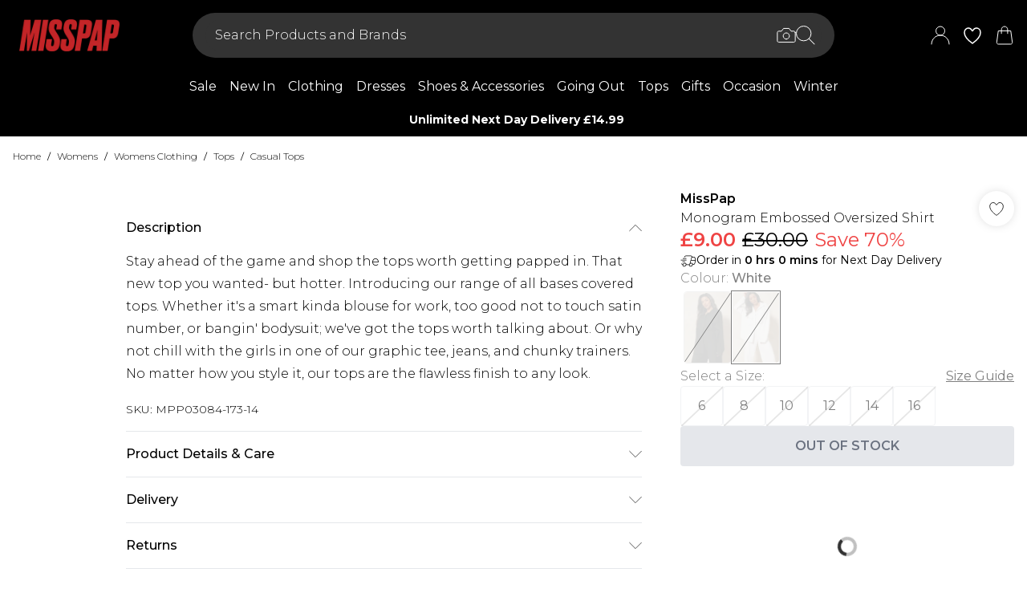

--- FILE ---
content_type: application/javascript
request_url: https://www.misspap.com/build/manifest-C8DF03AB.js
body_size: 5682
content:
window.__remixManifest={"entry":{"module":"/build/entry.client-PJ4FANK6.js","imports":["/build/_shared/chunk-O6GPQUIK.js","/build/_shared/chunk-GCFR4GCS.js","/build/_shared/chunk-BOZWBMPD.js","/build/_shared/chunk-NXXV73JV.js","/build/_shared/chunk-Q3IECNXJ.js"]},"routes":{"root":{"id":"root","path":"","module":"/build/root-M5EVNERV.js","imports":["/build/_shared/chunk-G5YXYYV5.js","/build/_shared/chunk-FBCSYZC2.js","/build/_shared/chunk-IPIADTF3.js","/build/_shared/chunk-OIDAYUYC.js","/build/_shared/chunk-Q7TXQHYJ.js","/build/_shared/chunk-LZ7GACZZ.js","/build/_shared/chunk-FV63VB2G.js","/build/_shared/chunk-VTSXQPN6.js","/build/_shared/chunk-URNZPFSF.js","/build/_shared/chunk-WIUTVNXB.js","/build/_shared/chunk-CO4XIA3Z.js","/build/_shared/chunk-SRM6MIW4.js","/build/_shared/chunk-XFYDVDS5.js","/build/_shared/chunk-A4IBTZ3Z.js","/build/_shared/chunk-2KNE7ZNJ.js","/build/_shared/chunk-63QKEREU.js","/build/_shared/chunk-VITOQ6NV.js","/build/_shared/chunk-66U5G6T7.js","/build/_shared/chunk-42PI2LQZ.js","/build/_shared/chunk-JJQZUQ6E.js","/build/_shared/chunk-APKVUKX4.js","/build/_shared/chunk-IMEFEAHB.js","/build/_shared/chunk-PA6Z5JED.js","/build/_shared/chunk-2266HSR6.js","/build/_shared/chunk-BFLYZ52T.js","/build/_shared/chunk-C3BXR6MD.js","/build/_shared/chunk-2ADKXMP2.js","/build/_shared/chunk-XDU63DNP.js","/build/_shared/chunk-N4BU2KA2.js","/build/_shared/chunk-HFVILYYR.js","/build/_shared/chunk-EY7OTRMI.js","/build/_shared/chunk-OEK5PU6R.js","/build/_shared/chunk-GKHJNRQP.js","/build/_shared/chunk-BSQDS3HS.js","/build/_shared/chunk-KN3AGX3Y.js","/build/_shared/chunk-OZEA67EA.js","/build/_shared/chunk-VGSFQBX6.js","/build/_shared/chunk-E37FQHEY.js","/build/_shared/chunk-3XSYRFI7.js","/build/_shared/chunk-2O65S2TH.js","/build/_shared/chunk-CW6VPU56.js","/build/_shared/chunk-O3Y5XT6B.js","/build/_shared/chunk-3GS3HIIW.js","/build/_shared/chunk-INKL35EO.js","/build/_shared/chunk-6W25TGEN.js","/build/_shared/chunk-A44X5RL5.js","/build/_shared/chunk-YIF37DGO.js","/build/_shared/chunk-FY3FCMFH.js","/build/_shared/chunk-JHY7SVQQ.js","/build/_shared/chunk-24I3OQ6A.js","/build/_shared/chunk-Y3BPLONU.js","/build/_shared/chunk-B4AJKSRZ.js","/build/_shared/chunk-UDHVZ3B6.js","/build/_shared/chunk-SYUQS7NP.js","/build/_shared/chunk-LRP54HER.js","/build/_shared/chunk-RQBF6HX5.js","/build/_shared/chunk-ZG7RPP3R.js","/build/_shared/chunk-FD5H2VPE.js","/build/_shared/chunk-XWRCZZGJ.js","/build/_shared/chunk-34CX7XVO.js","/build/_shared/chunk-5NFU2AJA.js","/build/_shared/chunk-HRLVY72S.js","/build/_shared/chunk-Q2URHAYG.js","/build/_shared/chunk-E6CFJBBP.js","/build/_shared/chunk-C3V4PGF4.js","/build/_shared/chunk-ARGS6BTN.js","/build/_shared/chunk-A3L2Z2YY.js","/build/_shared/chunk-62YMY6VW.js","/build/_shared/chunk-IPMAOXEN.js","/build/_shared/chunk-LHVNNPIT.js","/build/_shared/chunk-FONEQPGK.js","/build/_shared/chunk-2UTZQGL2.js","/build/_shared/chunk-JUMYWXUX.js","/build/_shared/chunk-IWPV4IAT.js","/build/_shared/chunk-LRNORM6Y.js","/build/_shared/chunk-DXJIW6K3.js","/build/_shared/chunk-WFIIZGSW.js","/build/_shared/chunk-LZE6UYJ3.js","/build/_shared/chunk-B235GSE4.js","/build/_shared/chunk-PGOH7JLP.js","/build/_shared/chunk-IHRTBAP3.js","/build/_shared/chunk-GCMBBLZC.js"],"hasAction":false,"hasLoader":true,"hasCatchBoundary":false,"hasErrorBoundary":true},"routes/($locale)":{"id":"routes/($locale)","parentId":"root","path":":locale?","module":"/build/routes/($locale)/index-RCSP6VFS.js","imports":["/build/_shared/chunk-6TTT34RJ.js","/build/_shared/chunk-GD5M4H5D.js"],"hasAction":false,"hasLoader":true,"hasCatchBoundary":false,"hasErrorBoundary":true},"routes/($locale)/index":{"id":"routes/($locale)/index","parentId":"root","path":":locale?","index":true,"module":"/build/routes/($locale)/index-RCSP6VFS.js","imports":["/build/_shared/chunk-6TTT34RJ.js","/build/_shared/chunk-GD5M4H5D.js"],"hasAction":false,"hasLoader":true,"hasCatchBoundary":false,"hasErrorBoundary":true},"routes/($locale)/$":{"id":"routes/($locale)/$","parentId":"root","path":":locale?/*","module":"/build/routes/($locale)/$-F3L7GU4I.js","imports":["/build/_shared/chunk-GD5M4H5D.js"],"hasAction":true,"hasLoader":true,"hasCatchBoundary":false,"hasErrorBoundary":true},"routes/($locale)/[robots.txt]":{"id":"routes/($locale)/[robots.txt]","parentId":"root","path":":locale?/robots.txt","module":"/build/routes/($locale)/[robots.txt]-L5URSMKC.js","hasAction":false,"hasLoader":true,"hasCatchBoundary":false,"hasErrorBoundary":false},"routes/($locale)/_api/account/beautyClubPointsHistory":{"id":"routes/($locale)/_api/account/beautyClubPointsHistory","parentId":"root","path":":locale?/_api/account/beautyClubPointsHistory","module":"/build/routes/($locale)/_api/account/beautyClubPointsHistory-P24KRXSV.js","hasAction":false,"hasLoader":true,"hasCatchBoundary":false,"hasErrorBoundary":false},"routes/($locale)/_api/account/ordersHistory":{"id":"routes/($locale)/_api/account/ordersHistory","parentId":"root","path":":locale?/_api/account/ordersHistory","module":"/build/routes/($locale)/_api/account/ordersHistory-MSAICCKV.js","hasAction":false,"hasLoader":true,"hasCatchBoundary":false,"hasErrorBoundary":false},"routes/($locale)/_api/account/royaltyPointsHistory":{"id":"routes/($locale)/_api/account/royaltyPointsHistory","parentId":"root","path":":locale?/_api/account/royaltyPointsHistory","module":"/build/routes/($locale)/_api/account/royaltyPointsHistory-JFZZRAEG.js","hasAction":false,"hasLoader":true,"hasCatchBoundary":false,"hasErrorBoundary":false},"routes/($locale)/_api/account/socialPointsHistory":{"id":"routes/($locale)/_api/account/socialPointsHistory","parentId":"root","path":":locale?/_api/account/socialPointsHistory","module":"/build/routes/($locale)/_api/account/socialPointsHistory-HI4GA3KX.js","hasAction":false,"hasLoader":true,"hasCatchBoundary":false,"hasErrorBoundary":false},"routes/($locale)/_api/advertising/miraklSponsoredProducts":{"id":"routes/($locale)/_api/advertising/miraklSponsoredProducts","parentId":"root","path":":locale?/_api/advertising/miraklSponsoredProducts","module":"/build/routes/($locale)/_api/advertising/miraklSponsoredProducts-QRYV7MTJ.js","hasAction":false,"hasLoader":true,"hasCatchBoundary":false,"hasErrorBoundary":false},"routes/($locale)/_api/basket/ProductReplenishment":{"id":"routes/($locale)/_api/basket/ProductReplenishment","parentId":"root","path":":locale?/_api/basket/ProductReplenishment","module":"/build/routes/($locale)/_api/basket/ProductReplenishment-FMYUFXIZ.js","hasAction":false,"hasLoader":true,"hasCatchBoundary":false,"hasErrorBoundary":false},"routes/($locale)/_api/basket/addDiscountCode":{"id":"routes/($locale)/_api/basket/addDiscountCode","parentId":"root","path":":locale?/_api/basket/addDiscountCode","module":"/build/routes/($locale)/_api/basket/addDiscountCode-27JTPZRE.js","hasAction":true,"hasLoader":false,"hasCatchBoundary":false,"hasErrorBoundary":false},"routes/($locale)/_api/basket/addToCart":{"id":"routes/($locale)/_api/basket/addToCart","parentId":"root","path":":locale?/_api/basket/addToCart","module":"/build/routes/($locale)/_api/basket/addToCart-RN3RN6FS.js","hasAction":true,"hasLoader":false,"hasCatchBoundary":false,"hasErrorBoundary":false},"routes/($locale)/_api/basket/redeemPoints":{"id":"routes/($locale)/_api/basket/redeemPoints","parentId":"root","path":":locale?/_api/basket/redeemPoints","module":"/build/routes/($locale)/_api/basket/redeemPoints-OOXVNM55.js","hasAction":true,"hasLoader":false,"hasCatchBoundary":false,"hasErrorBoundary":false},"routes/($locale)/_api/basket/removeDiscountCode":{"id":"routes/($locale)/_api/basket/removeDiscountCode","parentId":"root","path":":locale?/_api/basket/removeDiscountCode","module":"/build/routes/($locale)/_api/basket/removeDiscountCode-BHALV2GB.js","hasAction":true,"hasLoader":false,"hasCatchBoundary":false,"hasErrorBoundary":false},"routes/($locale)/_api/basket/updateLine":{"id":"routes/($locale)/_api/basket/updateLine","parentId":"root","path":":locale?/_api/basket/updateLine","module":"/build/routes/($locale)/_api/basket/updateLine-TQYRLGXH.js","hasAction":true,"hasLoader":false,"hasCatchBoundary":false,"hasErrorBoundary":false},"routes/($locale)/_api/cart/addBillingAddress":{"id":"routes/($locale)/_api/cart/addBillingAddress","parentId":"root","path":":locale?/_api/cart/addBillingAddress","module":"/build/routes/($locale)/_api/cart/addBillingAddress-PSEDH45A.js","hasAction":true,"hasLoader":false,"hasCatchBoundary":false,"hasErrorBoundary":false},"routes/($locale)/_api/cart/addEmailAddress":{"id":"routes/($locale)/_api/cart/addEmailAddress","parentId":"root","path":":locale?/_api/cart/addEmailAddress","module":"/build/routes/($locale)/_api/cart/addEmailAddress-BPOWHX7D.js","hasAction":true,"hasLoader":false,"hasCatchBoundary":false,"hasErrorBoundary":false},"routes/($locale)/_api/cart/addShippingAddress":{"id":"routes/($locale)/_api/cart/addShippingAddress","parentId":"root","path":":locale?/_api/cart/addShippingAddress","module":"/build/routes/($locale)/_api/cart/addShippingAddress-OCLYMWBI.js","hasAction":true,"hasLoader":false,"hasCatchBoundary":false,"hasErrorBoundary":false},"routes/($locale)/_api/cart/addShippingMethod":{"id":"routes/($locale)/_api/cart/addShippingMethod","parentId":"root","path":":locale?/_api/cart/addShippingMethod","module":"/build/routes/($locale)/_api/cart/addShippingMethod-RKKPHKBD.js","hasAction":true,"hasLoader":false,"hasCatchBoundary":false,"hasErrorBoundary":false},"routes/($locale)/_api/cart/getShippingMethods":{"id":"routes/($locale)/_api/cart/getShippingMethods","parentId":"root","path":":locale?/_api/cart/getShippingMethods","module":"/build/routes/($locale)/_api/cart/getShippingMethods-3EHYFI7E.js","hasAction":true,"hasLoader":false,"hasCatchBoundary":false,"hasErrorBoundary":false},"routes/($locale)/_api/cart/pdpPaymentData":{"id":"routes/($locale)/_api/cart/pdpPaymentData","parentId":"root","path":":locale?/_api/cart/pdpPaymentData","module":"/build/routes/($locale)/_api/cart/pdpPaymentData-LOZGH72J.js","hasAction":false,"hasLoader":true,"hasCatchBoundary":false,"hasErrorBoundary":false},"routes/($locale)/_api/categories-carousel/getRecommendationId":{"id":"routes/($locale)/_api/categories-carousel/getRecommendationId","parentId":"root","path":":locale?/_api/categories-carousel/getRecommendationId","module":"/build/routes/($locale)/_api/categories-carousel/getRecommendationId-HUWFLPJZ.js","hasAction":false,"hasLoader":true,"hasCatchBoundary":false,"hasErrorBoundary":false},"routes/($locale)/_api/customer/getCustomer":{"id":"routes/($locale)/_api/customer/getCustomer","parentId":"root","path":":locale?/_api/customer/getCustomer","module":"/build/routes/($locale)/_api/customer/getCustomer-XF6FNNY3.js","hasAction":false,"hasLoader":true,"hasCatchBoundary":false,"hasErrorBoundary":false},"routes/($locale)/_api/customer/payPlusLimit":{"id":"routes/($locale)/_api/customer/payPlusLimit","parentId":"root","path":":locale?/_api/customer/payPlusLimit","module":"/build/routes/($locale)/_api/customer/payPlusLimit-5J5JHMKE.js","hasAction":false,"hasLoader":true,"hasCatchBoundary":false,"hasErrorBoundary":false},"routes/($locale)/_api/loudcrowd/setAnonId":{"id":"routes/($locale)/_api/loudcrowd/setAnonId","parentId":"root","path":":locale?/_api/loudcrowd/setAnonId","module":"/build/routes/($locale)/_api/loudcrowd/setAnonId-ZJLG5HUM.js","hasAction":true,"hasLoader":false,"hasCatchBoundary":false,"hasErrorBoundary":false},"routes/($locale)/_api/payments/getKlarnaSession":{"id":"routes/($locale)/_api/payments/getKlarnaSession","parentId":"root","path":":locale?/_api/payments/getKlarnaSession","module":"/build/routes/($locale)/_api/payments/getKlarnaSession-FDZAOKOW.js","hasAction":false,"hasLoader":true,"hasCatchBoundary":false,"hasErrorBoundary":false},"routes/($locale)/_api/payments/initialise":{"id":"routes/($locale)/_api/payments/initialise","parentId":"root","path":":locale?/_api/payments/initialise","module":"/build/routes/($locale)/_api/payments/initialise-XY6OYEDZ.js","hasAction":true,"hasLoader":false,"hasCatchBoundary":false,"hasErrorBoundary":false},"routes/($locale)/_api/payments/storeKlarnaSession":{"id":"routes/($locale)/_api/payments/storeKlarnaSession","parentId":"root","path":":locale?/_api/payments/storeKlarnaSession","module":"/build/routes/($locale)/_api/payments/storeKlarnaSession-ZRNUPUUO.js","hasAction":true,"hasLoader":false,"hasCatchBoundary":false,"hasErrorBoundary":false},"routes/($locale)/_api/payments/storePayPalOrder":{"id":"routes/($locale)/_api/payments/storePayPalOrder","parentId":"root","path":":locale?/_api/payments/storePayPalOrder","module":"/build/routes/($locale)/_api/payments/storePayPalOrder-MWY2JI2D.js","hasAction":true,"hasLoader":false,"hasCatchBoundary":false,"hasErrorBoundary":false},"routes/($locale)/_api/payments/submitApplePay":{"id":"routes/($locale)/_api/payments/submitApplePay","parentId":"root","path":":locale?/_api/payments/submitApplePay","module":"/build/routes/($locale)/_api/payments/submitApplePay-BBODUEY6.js","hasAction":true,"hasLoader":false,"hasCatchBoundary":false,"hasErrorBoundary":false},"routes/($locale)/_api/payments/submitPayPal":{"id":"routes/($locale)/_api/payments/submitPayPal","parentId":"root","path":":locale?/_api/payments/submitPayPal","module":"/build/routes/($locale)/_api/payments/submitPayPal-IAU4LDPJ.js","hasAction":true,"hasLoader":false,"hasCatchBoundary":false,"hasErrorBoundary":false},"routes/($locale)/_api/payments/updatePayPalShipping":{"id":"routes/($locale)/_api/payments/updatePayPalShipping","parentId":"root","path":":locale?/_api/payments/updatePayPalShipping","module":"/build/routes/($locale)/_api/payments/updatePayPalShipping-MFU3OBXQ.js","hasAction":true,"hasLoader":false,"hasCatchBoundary":false,"hasErrorBoundary":false},"routes/($locale)/_api/quickadd/$productId":{"id":"routes/($locale)/_api/quickadd/$productId","parentId":"root","path":":locale?/_api/quickadd/:productId","module":"/build/routes/($locale)/_api/quickadd/$productId-HBYICKYK.js","hasAction":false,"hasLoader":true,"hasCatchBoundary":false,"hasErrorBoundary":false},"routes/($locale)/_api/returns/mark-order-refund-method":{"id":"routes/($locale)/_api/returns/mark-order-refund-method","parentId":"root","path":":locale?/_api/returns/mark-order-refund-method","module":"/build/routes/($locale)/_api/returns/mark-order-refund-method-VNROGXB4.js","hasAction":true,"hasLoader":false,"hasCatchBoundary":false,"hasErrorBoundary":false},"routes/($locale)/_api/reviews/features":{"id":"routes/($locale)/_api/reviews/features","parentId":"root","path":":locale?/_api/reviews/features","module":"/build/routes/($locale)/_api/reviews/features-ACK2DXN4.js","hasAction":false,"hasLoader":true,"hasCatchBoundary":false,"hasErrorBoundary":false},"routes/($locale)/_api/reviews/index":{"id":"routes/($locale)/_api/reviews/index","parentId":"root","path":":locale?/_api/reviews","index":true,"module":"/build/routes/($locale)/_api/reviews/index-KF2J3O4L.js","hasAction":false,"hasLoader":true,"hasCatchBoundary":false,"hasErrorBoundary":false},"routes/($locale)/_api/reviews/stats":{"id":"routes/($locale)/_api/reviews/stats","parentId":"root","path":":locale?/_api/reviews/stats","module":"/build/routes/($locale)/_api/reviews/stats-WIAVKYGT.js","hasAction":false,"hasLoader":true,"hasCatchBoundary":false,"hasErrorBoundary":false},"routes/($locale)/_api/reviews/summary":{"id":"routes/($locale)/_api/reviews/summary","parentId":"root","path":":locale?/_api/reviews/summary","module":"/build/routes/($locale)/_api/reviews/summary-S6ARM72W.js","hasAction":false,"hasLoader":true,"hasCatchBoundary":false,"hasErrorBoundary":false},"routes/($locale)/_api/search/brandScroller":{"id":"routes/($locale)/_api/search/brandScroller","parentId":"root","path":":locale?/_api/search/brandScroller","module":"/build/routes/($locale)/_api/search/brandScroller-L3S2C435.js","hasAction":false,"hasLoader":true,"hasCatchBoundary":false,"hasErrorBoundary":false},"routes/($locale)/_api/search/carouselProductSearch":{"id":"routes/($locale)/_api/search/carouselProductSearch","parentId":"root","path":":locale?/_api/search/carouselProductSearch","module":"/build/routes/($locale)/_api/search/carouselProductSearch-ACOSHEEO.js","hasAction":false,"hasLoader":true,"hasCatchBoundary":false,"hasErrorBoundary":false},"routes/($locale)/_api/search/doVisualSearch":{"id":"routes/($locale)/_api/search/doVisualSearch","parentId":"root","path":":locale?/_api/search/doVisualSearch","module":"/build/routes/($locale)/_api/search/doVisualSearch-PVO6W3LD.js","hasAction":true,"hasLoader":false,"hasCatchBoundary":false,"hasErrorBoundary":false},"routes/($locale)/_api/search/initiateVisualSearch":{"id":"routes/($locale)/_api/search/initiateVisualSearch","parentId":"root","path":":locale?/_api/search/initiateVisualSearch","module":"/build/routes/($locale)/_api/search/initiateVisualSearch-EDO6SSPS.js","hasAction":true,"hasLoader":false,"hasCatchBoundary":false,"hasErrorBoundary":false},"routes/($locale)/_api/search/plpProductsSearch":{"id":"routes/($locale)/_api/search/plpProductsSearch","parentId":"root","path":":locale?/_api/search/plpProductsSearch","module":"/build/routes/($locale)/_api/search/plpProductsSearch-EDPBRUQT.js","hasAction":false,"hasLoader":true,"hasCatchBoundary":false,"hasErrorBoundary":false},"routes/($locale)/_api/search/productRecommendations":{"id":"routes/($locale)/_api/search/productRecommendations","parentId":"root","path":":locale?/_api/search/productRecommendations","module":"/build/routes/($locale)/_api/search/productRecommendations-64DCCD7F.js","hasAction":false,"hasLoader":true,"hasCatchBoundary":false,"hasErrorBoundary":false},"routes/($locale)/_api/search/productsBySKUs":{"id":"routes/($locale)/_api/search/productsBySKUs","parentId":"root","path":":locale?/_api/search/productsBySKUs","module":"/build/routes/($locale)/_api/search/productsBySKUs-72N5BEEG.js","hasAction":false,"hasLoader":true,"hasCatchBoundary":false,"hasErrorBoundary":false},"routes/($locale)/_api/search/topSellersProductSearch":{"id":"routes/($locale)/_api/search/topSellersProductSearch","parentId":"root","path":":locale?/_api/search/topSellersProductSearch","module":"/build/routes/($locale)/_api/search/topSellersProductSearch-XKJR7NMP.js","hasAction":false,"hasLoader":true,"hasCatchBoundary":false,"hasErrorBoundary":false},"routes/($locale)/_api/search/trendingRecommendations":{"id":"routes/($locale)/_api/search/trendingRecommendations","parentId":"root","path":":locale?/_api/search/trendingRecommendations","module":"/build/routes/($locale)/_api/search/trendingRecommendations-NBZ7R2ZA.js","hasAction":false,"hasLoader":true,"hasCatchBoundary":false,"hasErrorBoundary":false},"routes/($locale)/_api/search/visuallySimilar":{"id":"routes/($locale)/_api/search/visuallySimilar","parentId":"root","path":":locale?/_api/search/visuallySimilar","module":"/build/routes/($locale)/_api/search/visuallySimilar-R2ZR5WKN.js","hasAction":false,"hasLoader":true,"hasCatchBoundary":false,"hasErrorBoundary":false},"routes/($locale)/_api/search/wishlistProductSearch":{"id":"routes/($locale)/_api/search/wishlistProductSearch","parentId":"root","path":":locale?/_api/search/wishlistProductSearch","module":"/build/routes/($locale)/_api/search/wishlistProductSearch-NSFYEXKK.js","hasAction":false,"hasLoader":true,"hasCatchBoundary":false,"hasErrorBoundary":false},"routes/($locale)/_api/session/index":{"id":"routes/($locale)/_api/session/index","parentId":"root","path":":locale?/_api/session","index":true,"module":"/build/routes/($locale)/_api/session/index-WAGRVBPB.js","hasAction":false,"hasLoader":true,"hasCatchBoundary":false,"hasErrorBoundary":false},"routes/($locale)/_api/stock/$id":{"id":"routes/($locale)/_api/stock/$id","parentId":"root","path":":locale?/_api/stock/:id","module":"/build/routes/($locale)/_api/stock/$id-4YAQXV23.js","hasAction":false,"hasLoader":true,"hasCatchBoundary":false,"hasErrorBoundary":false},"routes/($locale)/_api/url-shorten/index":{"id":"routes/($locale)/_api/url-shorten/index","parentId":"root","path":":locale?/_api/url-shorten","index":true,"module":"/build/routes/($locale)/_api/url-shorten/index-V2A4RX3W.js","hasAction":true,"hasLoader":false,"hasCatchBoundary":false,"hasErrorBoundary":false},"routes/($locale)/_api/wishlist/$id/items":{"id":"routes/($locale)/_api/wishlist/$id/items","parentId":"root","path":":locale?/_api/wishlist/:id/items","module":"/build/routes/($locale)/_api/wishlist/$id/items-WYKRS5CG.js","hasAction":false,"hasLoader":true,"hasCatchBoundary":false,"hasErrorBoundary":false},"routes/($locale)/_api/wishlist/add":{"id":"routes/($locale)/_api/wishlist/add","parentId":"root","path":":locale?/_api/wishlist/add","module":"/build/routes/($locale)/_api/wishlist/add-42TLA5YH.js","hasAction":true,"hasLoader":true,"hasCatchBoundary":false,"hasErrorBoundary":false},"routes/($locale)/_api/wishlist/pdpAction":{"id":"routes/($locale)/_api/wishlist/pdpAction","parentId":"root","path":":locale?/_api/wishlist/pdpAction","module":"/build/routes/($locale)/_api/wishlist/pdpAction-DJXGCDIR.js","hasAction":true,"hasLoader":false,"hasCatchBoundary":false,"hasErrorBoundary":false},"routes/($locale)/_api/wishlist/plpAction":{"id":"routes/($locale)/_api/wishlist/plpAction","parentId":"root","path":":locale?/_api/wishlist/plpAction","module":"/build/routes/($locale)/_api/wishlist/plpAction-UWCC4WZI.js","hasAction":true,"hasLoader":false,"hasCatchBoundary":false,"hasErrorBoundary":false},"routes/($locale)/_api/wishlist/plpData":{"id":"routes/($locale)/_api/wishlist/plpData","parentId":"root","path":":locale?/_api/wishlist/plpData","module":"/build/routes/($locale)/_api/wishlist/plpData-5ECQJHC6.js","hasAction":false,"hasLoader":true,"hasCatchBoundary":false,"hasErrorBoundary":false},"routes/($locale)/_api/wishlist/remove":{"id":"routes/($locale)/_api/wishlist/remove","parentId":"root","path":":locale?/_api/wishlist/remove","module":"/build/routes/($locale)/_api/wishlist/remove-RKXNDHGX.js","hasAction":true,"hasLoader":true,"hasCatchBoundary":false,"hasErrorBoundary":false},"routes/($locale)/_api/wishlist/savedItem":{"id":"routes/($locale)/_api/wishlist/savedItem","parentId":"root","path":":locale?/_api/wishlist/savedItem","module":"/build/routes/($locale)/_api/wishlist/savedItem-WP4VDTO4.js","hasAction":false,"hasLoader":true,"hasCatchBoundary":false,"hasErrorBoundary":false},"routes/($locale)/_api/wishlist/shared/$id/items":{"id":"routes/($locale)/_api/wishlist/shared/$id/items","parentId":"root","path":":locale?/_api/wishlist/shared/:id/items","module":"/build/routes/($locale)/_api/wishlist/shared/$id/items-ANFTUWTA.js","hasAction":false,"hasLoader":true,"hasCatchBoundary":false,"hasErrorBoundary":false},"routes/($locale)/account":{"id":"routes/($locale)/account","parentId":"root","path":":locale?/account","module":"/build/routes/($locale)/account-7JCGTE5I.js","imports":["/build/_shared/chunk-JZZWP7L4.js","/build/_shared/chunk-IQZURXB5.js","/build/_shared/chunk-46KGX2XS.js","/build/_shared/chunk-7DM4RHXH.js","/build/_shared/chunk-T2YKGDOA.js","/build/_shared/chunk-WVBJN7TR.js","/build/_shared/chunk-PCJGA6LJ.js"],"hasAction":false,"hasLoader":true,"hasCatchBoundary":false,"hasErrorBoundary":false},"routes/($locale)/account/addresses":{"id":"routes/($locale)/account/addresses","parentId":"routes/($locale)/account","path":"addresses","module":"/build/routes/($locale)/account/addresses-BEEUO6C7.js","imports":["/build/_shared/chunk-TW35DKZP.js","/build/_shared/chunk-B2HEZPAH.js","/build/_shared/chunk-7JYFNYEW.js","/build/_shared/chunk-PXHYOUTX.js","/build/_shared/chunk-BFLYZ52T.js","/build/_shared/chunk-N4BU2KA2.js","/build/_shared/chunk-CW6VPU56.js","/build/_shared/chunk-Y3BPLONU.js","/build/_shared/chunk-5NFU2AJA.js","/build/_shared/chunk-Q2URHAYG.js","/build/_shared/chunk-E6CFJBBP.js","/build/_shared/chunk-62YMY6VW.js","/build/_shared/chunk-IPMAOXEN.js","/build/_shared/chunk-LHVNNPIT.js","/build/_shared/chunk-FONEQPGK.js","/build/_shared/chunk-2UTZQGL2.js","/build/_shared/chunk-JUMYWXUX.js","/build/_shared/chunk-IWPV4IAT.js","/build/_shared/chunk-LRNORM6Y.js","/build/_shared/chunk-DXJIW6K3.js","/build/_shared/chunk-WFIIZGSW.js","/build/_shared/chunk-LZE6UYJ3.js","/build/_shared/chunk-B235GSE4.js","/build/_shared/chunk-PGOH7JLP.js","/build/_shared/chunk-IHRTBAP3.js","/build/_shared/chunk-GCMBBLZC.js"],"hasAction":true,"hasLoader":true,"hasCatchBoundary":false,"hasErrorBoundary":false},"routes/($locale)/account/beauty-club-membership":{"id":"routes/($locale)/account/beauty-club-membership","parentId":"routes/($locale)/account","path":"beauty-club-membership","module":"/build/routes/($locale)/account/beauty-club-membership-AMZFMBMM.js","imports":["/build/_shared/chunk-B2HEZPAH.js","/build/_shared/chunk-O3Y5XT6B.js","/build/_shared/chunk-3GS3HIIW.js","/build/_shared/chunk-FY3FCMFH.js","/build/_shared/chunk-B4AJKSRZ.js","/build/_shared/chunk-HRLVY72S.js","/build/_shared/chunk-E6CFJBBP.js","/build/_shared/chunk-C3V4PGF4.js","/build/_shared/chunk-ARGS6BTN.js","/build/_shared/chunk-A3L2Z2YY.js","/build/_shared/chunk-62YMY6VW.js","/build/_shared/chunk-LHVNNPIT.js","/build/_shared/chunk-FONEQPGK.js","/build/_shared/chunk-2UTZQGL2.js","/build/_shared/chunk-JUMYWXUX.js","/build/_shared/chunk-IWPV4IAT.js","/build/_shared/chunk-LRNORM6Y.js","/build/_shared/chunk-DXJIW6K3.js","/build/_shared/chunk-WFIIZGSW.js","/build/_shared/chunk-LZE6UYJ3.js","/build/_shared/chunk-B235GSE4.js","/build/_shared/chunk-PGOH7JLP.js","/build/_shared/chunk-IHRTBAP3.js","/build/_shared/chunk-GCMBBLZC.js"],"hasAction":false,"hasLoader":true,"hasCatchBoundary":false,"hasErrorBoundary":false},"routes/($locale)/account/contact-preferences":{"id":"routes/($locale)/account/contact-preferences","parentId":"routes/($locale)/account","path":"contact-preferences","module":"/build/routes/($locale)/account/contact-preferences-XOUEKXO7.js","imports":["/build/_shared/chunk-B2HEZPAH.js","/build/_shared/chunk-PXHYOUTX.js","/build/_shared/chunk-BFLYZ52T.js","/build/_shared/chunk-BSQDS3HS.js","/build/_shared/chunk-YIF37DGO.js","/build/_shared/chunk-HRLVY72S.js","/build/_shared/chunk-E6CFJBBP.js","/build/_shared/chunk-ARGS6BTN.js","/build/_shared/chunk-A3L2Z2YY.js","/build/_shared/chunk-62YMY6VW.js","/build/_shared/chunk-LHVNNPIT.js","/build/_shared/chunk-FONEQPGK.js","/build/_shared/chunk-2UTZQGL2.js","/build/_shared/chunk-JUMYWXUX.js","/build/_shared/chunk-IWPV4IAT.js","/build/_shared/chunk-LRNORM6Y.js","/build/_shared/chunk-DXJIW6K3.js","/build/_shared/chunk-WFIIZGSW.js","/build/_shared/chunk-LZE6UYJ3.js","/build/_shared/chunk-B235GSE4.js","/build/_shared/chunk-PGOH7JLP.js","/build/_shared/chunk-IHRTBAP3.js","/build/_shared/chunk-GCMBBLZC.js"],"hasAction":true,"hasLoader":true,"hasCatchBoundary":false,"hasErrorBoundary":false},"routes/($locale)/account/delete-account":{"id":"routes/($locale)/account/delete-account","parentId":"routes/($locale)/account","path":"delete-account","module":"/build/routes/($locale)/account/delete-account-EFHYZ5ZE.js","imports":["/build/_shared/chunk-WTMFM37D.js","/build/_shared/chunk-WIUTVNXB.js","/build/_shared/chunk-34CX7XVO.js","/build/_shared/chunk-Q2URHAYG.js","/build/_shared/chunk-E6CFJBBP.js","/build/_shared/chunk-C3V4PGF4.js","/build/_shared/chunk-ARGS6BTN.js","/build/_shared/chunk-A3L2Z2YY.js","/build/_shared/chunk-62YMY6VW.js","/build/_shared/chunk-IPMAOXEN.js","/build/_shared/chunk-LHVNNPIT.js","/build/_shared/chunk-FONEQPGK.js","/build/_shared/chunk-2UTZQGL2.js","/build/_shared/chunk-JUMYWXUX.js","/build/_shared/chunk-IWPV4IAT.js","/build/_shared/chunk-LRNORM6Y.js","/build/_shared/chunk-DXJIW6K3.js","/build/_shared/chunk-WFIIZGSW.js","/build/_shared/chunk-LZE6UYJ3.js","/build/_shared/chunk-B235GSE4.js","/build/_shared/chunk-PGOH7JLP.js","/build/_shared/chunk-IHRTBAP3.js","/build/_shared/chunk-GCMBBLZC.js"],"hasAction":true,"hasLoader":true,"hasCatchBoundary":false,"hasErrorBoundary":false},"routes/($locale)/account/index":{"id":"routes/($locale)/account/index","parentId":"routes/($locale)/account","index":true,"module":"/build/routes/($locale)/account/index-YNJ66REG.js","imports":["/build/_shared/chunk-B2HEZPAH.js","/build/_shared/chunk-OIDAYUYC.js","/build/_shared/chunk-BSQDS3HS.js","/build/_shared/chunk-HRLVY72S.js","/build/_shared/chunk-ARGS6BTN.js","/build/_shared/chunk-A3L2Z2YY.js","/build/_shared/chunk-62YMY6VW.js","/build/_shared/chunk-2UTZQGL2.js","/build/_shared/chunk-JUMYWXUX.js","/build/_shared/chunk-IWPV4IAT.js","/build/_shared/chunk-LRNORM6Y.js","/build/_shared/chunk-DXJIW6K3.js","/build/_shared/chunk-WFIIZGSW.js","/build/_shared/chunk-LZE6UYJ3.js","/build/_shared/chunk-B235GSE4.js","/build/_shared/chunk-IHRTBAP3.js","/build/_shared/chunk-GCMBBLZC.js"],"hasAction":false,"hasLoader":false,"hasCatchBoundary":false,"hasErrorBoundary":false},"routes/($locale)/account/my-details":{"id":"routes/($locale)/account/my-details","parentId":"routes/($locale)/account","path":"my-details","module":"/build/routes/($locale)/account/my-details-JK4K46KL.js","imports":["/build/_shared/chunk-B2HEZPAH.js","/build/_shared/chunk-6B3EHIJE.js","/build/_shared/chunk-WIUTVNXB.js","/build/_shared/chunk-Y3BPLONU.js","/build/_shared/chunk-B4AJKSRZ.js","/build/_shared/chunk-5NFU2AJA.js","/build/_shared/chunk-Q2URHAYG.js","/build/_shared/chunk-E6CFJBBP.js","/build/_shared/chunk-62YMY6VW.js","/build/_shared/chunk-IPMAOXEN.js","/build/_shared/chunk-LHVNNPIT.js","/build/_shared/chunk-FONEQPGK.js","/build/_shared/chunk-2UTZQGL2.js","/build/_shared/chunk-JUMYWXUX.js","/build/_shared/chunk-IWPV4IAT.js","/build/_shared/chunk-LRNORM6Y.js","/build/_shared/chunk-DXJIW6K3.js","/build/_shared/chunk-WFIIZGSW.js","/build/_shared/chunk-LZE6UYJ3.js","/build/_shared/chunk-B235GSE4.js","/build/_shared/chunk-PGOH7JLP.js","/build/_shared/chunk-IHRTBAP3.js","/build/_shared/chunk-GCMBBLZC.js"],"hasAction":true,"hasLoader":true,"hasCatchBoundary":false,"hasErrorBoundary":false},"routes/($locale)/account/order-history/$orderNumber":{"id":"routes/($locale)/account/order-history/$orderNumber","parentId":"routes/($locale)/account","path":"order-history/:orderNumber","module":"/build/routes/($locale)/account/order-history/$orderNumber-FLFPK3NA.js","imports":["/build/_shared/chunk-CQ6XLMHS.js","/build/_shared/chunk-4NVG7GI5.js","/build/_shared/chunk-ISGPAIVF.js","/build/_shared/chunk-CQFC2A6U.js","/build/_shared/chunk-J3AI2WBR.js","/build/_shared/chunk-FV63VB2G.js","/build/_shared/chunk-VTSXQPN6.js","/build/_shared/chunk-URNZPFSF.js","/build/_shared/chunk-XDU63DNP.js","/build/_shared/chunk-N4BU2KA2.js","/build/_shared/chunk-HFVILYYR.js","/build/_shared/chunk-EY7OTRMI.js","/build/_shared/chunk-OEK5PU6R.js","/build/_shared/chunk-GKHJNRQP.js","/build/_shared/chunk-BSQDS3HS.js","/build/_shared/chunk-KN3AGX3Y.js","/build/_shared/chunk-OZEA67EA.js","/build/_shared/chunk-VGSFQBX6.js","/build/_shared/chunk-E37FQHEY.js","/build/_shared/chunk-3XSYRFI7.js","/build/_shared/chunk-2O65S2TH.js","/build/_shared/chunk-CW6VPU56.js","/build/_shared/chunk-O3Y5XT6B.js","/build/_shared/chunk-3GS3HIIW.js","/build/_shared/chunk-INKL35EO.js","/build/_shared/chunk-6W25TGEN.js","/build/_shared/chunk-A44X5RL5.js","/build/_shared/chunk-YIF37DGO.js","/build/_shared/chunk-FY3FCMFH.js","/build/_shared/chunk-JHY7SVQQ.js","/build/_shared/chunk-24I3OQ6A.js","/build/_shared/chunk-Y3BPLONU.js","/build/_shared/chunk-B4AJKSRZ.js","/build/_shared/chunk-RQBF6HX5.js","/build/_shared/chunk-ZG7RPP3R.js","/build/_shared/chunk-FD5H2VPE.js","/build/_shared/chunk-XWRCZZGJ.js","/build/_shared/chunk-HRLVY72S.js","/build/_shared/chunk-Q2URHAYG.js","/build/_shared/chunk-E6CFJBBP.js","/build/_shared/chunk-C3V4PGF4.js","/build/_shared/chunk-ARGS6BTN.js","/build/_shared/chunk-A3L2Z2YY.js","/build/_shared/chunk-62YMY6VW.js","/build/_shared/chunk-IPMAOXEN.js","/build/_shared/chunk-LHVNNPIT.js","/build/_shared/chunk-FONEQPGK.js","/build/_shared/chunk-2UTZQGL2.js","/build/_shared/chunk-JUMYWXUX.js","/build/_shared/chunk-IWPV4IAT.js","/build/_shared/chunk-LRNORM6Y.js","/build/_shared/chunk-DXJIW6K3.js","/build/_shared/chunk-WFIIZGSW.js","/build/_shared/chunk-LZE6UYJ3.js","/build/_shared/chunk-B235GSE4.js","/build/_shared/chunk-PGOH7JLP.js","/build/_shared/chunk-IHRTBAP3.js","/build/_shared/chunk-GCMBBLZC.js"],"hasAction":false,"hasLoader":true,"hasCatchBoundary":false,"hasErrorBoundary":false},"routes/($locale)/account/order-history/index":{"id":"routes/($locale)/account/order-history/index","parentId":"routes/($locale)/account","path":"order-history","index":true,"module":"/build/routes/($locale)/account/order-history/index-2SWMDS66.js","imports":["/build/_shared/chunk-FY3FCMFH.js","/build/_shared/chunk-E6CFJBBP.js","/build/_shared/chunk-ARGS6BTN.js","/build/_shared/chunk-A3L2Z2YY.js","/build/_shared/chunk-62YMY6VW.js","/build/_shared/chunk-LHVNNPIT.js","/build/_shared/chunk-FONEQPGK.js","/build/_shared/chunk-LRNORM6Y.js","/build/_shared/chunk-DXJIW6K3.js","/build/_shared/chunk-WFIIZGSW.js","/build/_shared/chunk-B235GSE4.js","/build/_shared/chunk-IHRTBAP3.js","/build/_shared/chunk-GCMBBLZC.js"],"hasAction":false,"hasLoader":false,"hasCatchBoundary":false,"hasErrorBoundary":false},"routes/($locale)/account/rewards-hub":{"id":"routes/($locale)/account/rewards-hub","parentId":"routes/($locale)/account","path":"rewards-hub","module":"/build/routes/($locale)/account/rewards-hub-Y7NIDF6J.js","imports":["/build/_shared/chunk-B2HEZPAH.js","/build/_shared/chunk-A4IBTZ3Z.js","/build/_shared/chunk-2KNE7ZNJ.js","/build/_shared/chunk-GKHJNRQP.js","/build/_shared/chunk-3GS3HIIW.js","/build/_shared/chunk-6W25TGEN.js","/build/_shared/chunk-A44X5RL5.js","/build/_shared/chunk-FY3FCMFH.js","/build/_shared/chunk-Y3BPLONU.js","/build/_shared/chunk-B4AJKSRZ.js","/build/_shared/chunk-E6CFJBBP.js","/build/_shared/chunk-A3L2Z2YY.js","/build/_shared/chunk-62YMY6VW.js","/build/_shared/chunk-LHVNNPIT.js","/build/_shared/chunk-FONEQPGK.js","/build/_shared/chunk-2UTZQGL2.js","/build/_shared/chunk-JUMYWXUX.js","/build/_shared/chunk-IWPV4IAT.js","/build/_shared/chunk-LRNORM6Y.js","/build/_shared/chunk-DXJIW6K3.js","/build/_shared/chunk-WFIIZGSW.js","/build/_shared/chunk-LZE6UYJ3.js","/build/_shared/chunk-B235GSE4.js","/build/_shared/chunk-PGOH7JLP.js","/build/_shared/chunk-IHRTBAP3.js"],"hasAction":false,"hasLoader":true,"hasCatchBoundary":false,"hasErrorBoundary":false},"routes/($locale)/account/social-points":{"id":"routes/($locale)/account/social-points","parentId":"routes/($locale)/account","path":"social-points","module":"/build/routes/($locale)/account/social-points-2EGLSM25.js","imports":["/build/_shared/chunk-B2HEZPAH.js","/build/_shared/chunk-XKOKAN5W.js","/build/_shared/chunk-FY3FCMFH.js","/build/_shared/chunk-B4AJKSRZ.js","/build/_shared/chunk-E6CFJBBP.js","/build/_shared/chunk-A3L2Z2YY.js","/build/_shared/chunk-62YMY6VW.js","/build/_shared/chunk-LHVNNPIT.js","/build/_shared/chunk-FONEQPGK.js","/build/_shared/chunk-2UTZQGL2.js","/build/_shared/chunk-JUMYWXUX.js","/build/_shared/chunk-IWPV4IAT.js","/build/_shared/chunk-LRNORM6Y.js","/build/_shared/chunk-DXJIW6K3.js","/build/_shared/chunk-WFIIZGSW.js","/build/_shared/chunk-B235GSE4.js","/build/_shared/chunk-PGOH7JLP.js","/build/_shared/chunk-IHRTBAP3.js"],"hasAction":false,"hasLoader":true,"hasCatchBoundary":false,"hasErrorBoundary":false},"routes/($locale)/account/subscriptions":{"id":"routes/($locale)/account/subscriptions","parentId":"routes/($locale)/account","path":"subscriptions","module":"/build/routes/($locale)/account/subscriptions-ZATJ4KDD.js","imports":["/build/_shared/chunk-B2HEZPAH.js","/build/_shared/chunk-ISGPAIVF.js","/build/_shared/chunk-CQFC2A6U.js","/build/_shared/chunk-VTSXQPN6.js","/build/_shared/chunk-URNZPFSF.js","/build/_shared/chunk-WIUTVNXB.js","/build/_shared/chunk-CO4XIA3Z.js","/build/_shared/chunk-SRM6MIW4.js","/build/_shared/chunk-XFYDVDS5.js","/build/_shared/chunk-A4IBTZ3Z.js","/build/_shared/chunk-2KNE7ZNJ.js","/build/_shared/chunk-63QKEREU.js","/build/_shared/chunk-VITOQ6NV.js","/build/_shared/chunk-66U5G6T7.js","/build/_shared/chunk-42PI2LQZ.js","/build/_shared/chunk-JJQZUQ6E.js","/build/_shared/chunk-APKVUKX4.js","/build/_shared/chunk-IMEFEAHB.js","/build/_shared/chunk-PA6Z5JED.js","/build/_shared/chunk-2266HSR6.js","/build/_shared/chunk-BFLYZ52T.js","/build/_shared/chunk-C3BXR6MD.js","/build/_shared/chunk-2ADKXMP2.js","/build/_shared/chunk-XDU63DNP.js","/build/_shared/chunk-N4BU2KA2.js","/build/_shared/chunk-HFVILYYR.js","/build/_shared/chunk-EY7OTRMI.js","/build/_shared/chunk-OEK5PU6R.js","/build/_shared/chunk-GKHJNRQP.js","/build/_shared/chunk-BSQDS3HS.js","/build/_shared/chunk-KN3AGX3Y.js","/build/_shared/chunk-OZEA67EA.js","/build/_shared/chunk-VGSFQBX6.js","/build/_shared/chunk-E37FQHEY.js","/build/_shared/chunk-3XSYRFI7.js","/build/_shared/chunk-2O65S2TH.js","/build/_shared/chunk-CW6VPU56.js","/build/_shared/chunk-O3Y5XT6B.js","/build/_shared/chunk-3GS3HIIW.js","/build/_shared/chunk-INKL35EO.js","/build/_shared/chunk-6W25TGEN.js","/build/_shared/chunk-A44X5RL5.js","/build/_shared/chunk-FY3FCMFH.js","/build/_shared/chunk-JHY7SVQQ.js","/build/_shared/chunk-24I3OQ6A.js","/build/_shared/chunk-Y3BPLONU.js","/build/_shared/chunk-B4AJKSRZ.js","/build/_shared/chunk-UDHVZ3B6.js","/build/_shared/chunk-SYUQS7NP.js","/build/_shared/chunk-LRP54HER.js","/build/_shared/chunk-RQBF6HX5.js","/build/_shared/chunk-ZG7RPP3R.js","/build/_shared/chunk-FD5H2VPE.js","/build/_shared/chunk-XWRCZZGJ.js","/build/_shared/chunk-34CX7XVO.js","/build/_shared/chunk-5NFU2AJA.js","/build/_shared/chunk-HRLVY72S.js","/build/_shared/chunk-Q2URHAYG.js","/build/_shared/chunk-E6CFJBBP.js","/build/_shared/chunk-C3V4PGF4.js","/build/_shared/chunk-ARGS6BTN.js","/build/_shared/chunk-A3L2Z2YY.js","/build/_shared/chunk-62YMY6VW.js","/build/_shared/chunk-IPMAOXEN.js","/build/_shared/chunk-LHVNNPIT.js","/build/_shared/chunk-FONEQPGK.js","/build/_shared/chunk-2UTZQGL2.js","/build/_shared/chunk-JUMYWXUX.js","/build/_shared/chunk-IWPV4IAT.js","/build/_shared/chunk-LRNORM6Y.js","/build/_shared/chunk-DXJIW6K3.js","/build/_shared/chunk-WFIIZGSW.js","/build/_shared/chunk-LZE6UYJ3.js","/build/_shared/chunk-B235GSE4.js","/build/_shared/chunk-PGOH7JLP.js","/build/_shared/chunk-IHRTBAP3.js","/build/_shared/chunk-GCMBBLZC.js"],"hasAction":true,"hasLoader":true,"hasCatchBoundary":false,"hasErrorBoundary":false},"routes/($locale)/account/unlimited":{"id":"routes/($locale)/account/unlimited","parentId":"routes/($locale)/account","path":"unlimited","module":"/build/routes/($locale)/account/unlimited-IQGZISML.js","imports":["/build/_shared/chunk-B2HEZPAH.js","/build/_shared/chunk-MHDKRH5Q.js","/build/_shared/chunk-6QCU3OAO.js","/build/_shared/chunk-URNZPFSF.js","/build/_shared/chunk-42PI2LQZ.js","/build/_shared/chunk-HFVILYYR.js","/build/_shared/chunk-EY7OTRMI.js","/build/_shared/chunk-OEK5PU6R.js","/build/_shared/chunk-GKHJNRQP.js","/build/_shared/chunk-BSQDS3HS.js","/build/_shared/chunk-OZEA67EA.js","/build/_shared/chunk-VGSFQBX6.js","/build/_shared/chunk-E37FQHEY.js","/build/_shared/chunk-3XSYRFI7.js","/build/_shared/chunk-2O65S2TH.js","/build/_shared/chunk-CW6VPU56.js","/build/_shared/chunk-3GS3HIIW.js","/build/_shared/chunk-INKL35EO.js","/build/_shared/chunk-FY3FCMFH.js","/build/_shared/chunk-JHY7SVQQ.js","/build/_shared/chunk-B4AJKSRZ.js","/build/_shared/chunk-LRP54HER.js","/build/_shared/chunk-RQBF6HX5.js","/build/_shared/chunk-ZG7RPP3R.js","/build/_shared/chunk-FD5H2VPE.js","/build/_shared/chunk-XWRCZZGJ.js","/build/_shared/chunk-HRLVY72S.js","/build/_shared/chunk-Q2URHAYG.js","/build/_shared/chunk-E6CFJBBP.js","/build/_shared/chunk-C3V4PGF4.js","/build/_shared/chunk-ARGS6BTN.js","/build/_shared/chunk-A3L2Z2YY.js","/build/_shared/chunk-62YMY6VW.js","/build/_shared/chunk-IPMAOXEN.js","/build/_shared/chunk-LHVNNPIT.js","/build/_shared/chunk-FONEQPGK.js","/build/_shared/chunk-2UTZQGL2.js","/build/_shared/chunk-JUMYWXUX.js","/build/_shared/chunk-IWPV4IAT.js","/build/_shared/chunk-LRNORM6Y.js","/build/_shared/chunk-DXJIW6K3.js","/build/_shared/chunk-WFIIZGSW.js","/build/_shared/chunk-LZE6UYJ3.js","/build/_shared/chunk-B235GSE4.js","/build/_shared/chunk-PGOH7JLP.js","/build/_shared/chunk-IHRTBAP3.js","/build/_shared/chunk-GCMBBLZC.js"],"hasAction":false,"hasLoader":true,"hasCatchBoundary":false,"hasErrorBoundary":false},"routes/($locale)/appLink":{"id":"routes/($locale)/appLink","parentId":"root","path":":locale?/appLink","module":"/build/routes/($locale)/appLink-QJD5GRN6.js","hasAction":false,"hasLoader":false,"hasCatchBoundary":false,"hasErrorBoundary":false},"routes/($locale)/basket":{"id":"routes/($locale)/basket","parentId":"root","path":":locale?/basket","module":"/build/routes/($locale)/basket-4XOZ3QO4.js","imports":["/build/_shared/chunk-H3WXIGVL.js","/build/_shared/chunk-QZVYN3ER.js","/build/_shared/chunk-3TNYYD7S.js","/build/_shared/chunk-BLGKZ27F.js","/build/_shared/chunk-5QFAAHUB.js","/build/_shared/chunk-TW35DKZP.js","/build/_shared/chunk-B2HEZPAH.js","/build/_shared/chunk-VEZJFNPA.js","/build/_shared/chunk-6QCU3OAO.js","/build/_shared/chunk-PX3CYD2R.js","/build/_shared/chunk-7JYFNYEW.js","/build/_shared/chunk-PXHYOUTX.js","/build/_shared/chunk-4NVG7GI5.js","/build/_shared/chunk-ISGPAIVF.js","/build/_shared/chunk-CQFC2A6U.js","/build/_shared/chunk-WVBJN7TR.js","/build/_shared/chunk-L5CQ7CBN.js"],"hasAction":true,"hasLoader":true,"hasCatchBoundary":false,"hasErrorBoundary":false},"routes/($locale)/beauty-club-registration":{"id":"routes/($locale)/beauty-club-registration","parentId":"root","path":":locale?/beauty-club-registration","module":"/build/routes/($locale)/beauty-club-registration-32LUGMT6.js","imports":["/build/_shared/chunk-T2YKGDOA.js","/build/_shared/chunk-PXHYOUTX.js","/build/_shared/chunk-6B3EHIJE.js"],"hasAction":true,"hasLoader":true,"hasCatchBoundary":false,"hasErrorBoundary":false},"routes/($locale)/brands":{"id":"routes/($locale)/brands","parentId":"root","path":":locale?/brands","module":"/build/routes/($locale)/brands-FAC5DDWB.js","hasAction":false,"hasLoader":true,"hasCatchBoundary":false,"hasErrorBoundary":false},"routes/($locale)/categories/$":{"id":"routes/($locale)/categories/$","parentId":"root","path":":locale?/categories/*","module":"/build/routes/($locale)/categories/$-RUFEW2US.js","hasAction":false,"hasLoader":true,"hasCatchBoundary":false,"hasErrorBoundary":true},"routes/($locale)/category/$":{"id":"routes/($locale)/category/$","parentId":"root","path":":locale?/category/*","module":"/build/routes/($locale)/category/$-OKJXQAIR.js","hasAction":false,"hasLoader":true,"hasCatchBoundary":false,"hasErrorBoundary":false},"routes/($locale)/chatbot/chat-message":{"id":"routes/($locale)/chatbot/chat-message","parentId":"root","path":":locale?/chatbot/chat-message","module":"/build/routes/($locale)/chatbot/chat-message-4NZ4D6I4.js","hasAction":true,"hasLoader":false,"hasCatchBoundary":false,"hasErrorBoundary":false},"routes/($locale)/chatbot/chat-stream":{"id":"routes/($locale)/chatbot/chat-stream","parentId":"root","path":":locale?/chatbot/chat-stream","module":"/build/routes/($locale)/chatbot/chat-stream-RB2SSWN6.js","hasAction":true,"hasLoader":false,"hasCatchBoundary":false,"hasErrorBoundary":false},"routes/($locale)/chatbot/start-chat-session":{"id":"routes/($locale)/chatbot/start-chat-session","parentId":"root","path":":locale?/chatbot/start-chat-session","module":"/build/routes/($locale)/chatbot/start-chat-session-CBQJ5CV4.js","hasAction":false,"hasLoader":true,"hasCatchBoundary":false,"hasErrorBoundary":false},"routes/($locale)/curation/$":{"id":"routes/($locale)/curation/$","parentId":"root","path":":locale?/curation/*","module":"/build/routes/($locale)/curation/$-OLFTDSZA.js","imports":["/build/_shared/chunk-FQ7QMLIJ.js"],"hasAction":true,"hasLoader":true,"hasCatchBoundary":false,"hasErrorBoundary":true},"routes/($locale)/exchange/$orderNumber":{"id":"routes/($locale)/exchange/$orderNumber","parentId":"root","path":":locale?/exchange/:orderNumber","module":"/build/routes/($locale)/exchange/$orderNumber-XIP72HDY.js","imports":["/build/_shared/chunk-7HUAMZMQ.js","/build/_shared/chunk-EHFYJW2J.js"],"hasAction":true,"hasLoader":true,"hasCatchBoundary":false,"hasErrorBoundary":false},"routes/($locale)/exchange/$orderNumber/create":{"id":"routes/($locale)/exchange/$orderNumber/create","parentId":"routes/($locale)/exchange/$orderNumber","path":"create","module":"/build/routes/($locale)/exchange/$orderNumber/create-PV3OORWK.js","imports":["/build/_shared/chunk-7JYFNYEW.js","/build/_shared/chunk-J3AI2WBR.js","/build/_shared/chunk-BQCLDELU.js","/build/_shared/chunk-2266HSR6.js","/build/_shared/chunk-2ADKXMP2.js","/build/_shared/chunk-24I3OQ6A.js","/build/_shared/chunk-Y3BPLONU.js","/build/_shared/chunk-SYUQS7NP.js","/build/_shared/chunk-LRP54HER.js","/build/_shared/chunk-RQBF6HX5.js","/build/_shared/chunk-ZG7RPP3R.js","/build/_shared/chunk-FD5H2VPE.js","/build/_shared/chunk-XWRCZZGJ.js","/build/_shared/chunk-IPMAOXEN.js","/build/_shared/chunk-LHVNNPIT.js","/build/_shared/chunk-FONEQPGK.js","/build/_shared/chunk-2UTZQGL2.js","/build/_shared/chunk-JUMYWXUX.js","/build/_shared/chunk-IWPV4IAT.js","/build/_shared/chunk-LRNORM6Y.js","/build/_shared/chunk-DXJIW6K3.js","/build/_shared/chunk-WFIIZGSW.js","/build/_shared/chunk-LZE6UYJ3.js","/build/_shared/chunk-B235GSE4.js","/build/_shared/chunk-PGOH7JLP.js","/build/_shared/chunk-IHRTBAP3.js","/build/_shared/chunk-GCMBBLZC.js"],"hasAction":true,"hasLoader":true,"hasCatchBoundary":false,"hasErrorBoundary":false},"routes/($locale)/exchange/complete/$orderNumber":{"id":"routes/($locale)/exchange/complete/$orderNumber","parentId":"root","path":":locale?/exchange/complete/:orderNumber","module":"/build/routes/($locale)/exchange/complete/$orderNumber-YLXFDVUX.js","imports":["/build/_shared/chunk-BQCLDELU.js","/build/_shared/chunk-EHFYJW2J.js"],"hasAction":false,"hasLoader":true,"hasCatchBoundary":false,"hasErrorBoundary":true},"routes/($locale)/external-returns-portal":{"id":"routes/($locale)/external-returns-portal","parentId":"root","path":":locale?/external-returns-portal","module":"/build/routes/($locale)/external-returns-portal-2K3EQQTP.js","imports":["/build/_shared/chunk-WGTDO2SM.js","/build/_shared/chunk-7JYFNYEW.js","/build/_shared/chunk-WTMFM37D.js","/build/_shared/chunk-CQ6XLMHS.js","/build/_shared/chunk-4NVG7GI5.js","/build/_shared/chunk-ISGPAIVF.js","/build/_shared/chunk-CQFC2A6U.js","/build/_shared/chunk-WVBJN7TR.js","/build/_shared/chunk-PCJGA6LJ.js","/build/_shared/chunk-J3AI2WBR.js"],"hasAction":true,"hasLoader":true,"hasCatchBoundary":false,"hasErrorBoundary":false},"routes/($locale)/gift-card/balance-check":{"id":"routes/($locale)/gift-card/balance-check","parentId":"root","path":":locale?/gift-card/balance-check","module":"/build/routes/($locale)/gift-card/balance-check-57VBLRNH.js","imports":["/build/_shared/chunk-WTMFM37D.js"],"hasAction":true,"hasLoader":true,"hasCatchBoundary":false,"hasErrorBoundary":false},"routes/($locale)/gift-card/index":{"id":"routes/($locale)/gift-card/index","parentId":"root","path":":locale?/gift-card","index":true,"module":"/build/routes/($locale)/gift-card/index-R2R6535H.js","imports":["/build/_shared/chunk-6B3EHIJE.js","/build/_shared/chunk-J3AI2WBR.js"],"hasAction":true,"hasLoader":true,"hasCatchBoundary":false,"hasErrorBoundary":false},"routes/($locale)/login":{"id":"routes/($locale)/login","parentId":"root","path":":locale?/login","module":"/build/routes/($locale)/login-2UCMPQAA.js","imports":["/build/_shared/chunk-LY7AEV2D.js","/build/_shared/chunk-WGTDO2SM.js","/build/_shared/chunk-WTMFM37D.js","/build/_shared/chunk-T2YKGDOA.js"],"hasAction":true,"hasLoader":true,"hasCatchBoundary":false,"hasErrorBoundary":false},"routes/($locale)/logout":{"id":"routes/($locale)/logout","parentId":"root","path":":locale?/logout","module":"/build/routes/($locale)/logout-7DF3M5C6.js","hasAction":false,"hasLoader":true,"hasCatchBoundary":false,"hasErrorBoundary":false},"routes/($locale)/notebook":{"id":"routes/($locale)/notebook","parentId":"root","path":":locale?/notebook","module":"/build/routes/($locale)/notebook-OVZSENEY.js","hasAction":false,"hasLoader":true,"hasCatchBoundary":false,"hasErrorBoundary":true},"routes/($locale)/order-details/$orderNumber":{"id":"routes/($locale)/order-details/$orderNumber","parentId":"root","path":":locale?/order-details/:orderNumber","module":"/build/routes/($locale)/order-details/$orderNumber-WTYM6JBN.js","imports":["/build/_shared/chunk-CQ6XLMHS.js","/build/_shared/chunk-4NVG7GI5.js","/build/_shared/chunk-ISGPAIVF.js","/build/_shared/chunk-CQFC2A6U.js","/build/_shared/chunk-WVBJN7TR.js","/build/_shared/chunk-PCJGA6LJ.js","/build/_shared/chunk-J3AI2WBR.js"],"hasAction":false,"hasLoader":true,"hasCatchBoundary":false,"hasErrorBoundary":false},"routes/($locale)/page/$":{"id":"routes/($locale)/page/$","parentId":"root","path":":locale?/page/*","module":"/build/routes/($locale)/page/$-F5RB3C7G.js","imports":["/build/_shared/chunk-U2DREVPM.js"],"hasAction":false,"hasLoader":true,"hasCatchBoundary":false,"hasErrorBoundary":true},"routes/($locale)/page/storefront":{"id":"routes/($locale)/page/storefront","parentId":"root","path":":locale?/page/storefront","module":"/build/routes/($locale)/page/storefront-CFWGR7AU.js","hasAction":false,"hasLoader":false,"hasCatchBoundary":false,"hasErrorBoundary":false},"routes/($locale)/pages/$":{"id":"routes/($locale)/pages/$","parentId":"root","path":":locale?/pages/*","module":"/build/routes/($locale)/pages/$-KEDEPVO3.js","imports":["/build/_shared/chunk-U2DREVPM.js"],"hasAction":false,"hasLoader":true,"hasCatchBoundary":false,"hasErrorBoundary":true},"routes/($locale)/product-customisation/$groupName":{"id":"routes/($locale)/product-customisation/$groupName","parentId":"root","path":":locale?/product-customisation/:groupName","module":"/build/routes/($locale)/product-customisation/$groupName-UVL7MH5D.js","hasAction":false,"hasLoader":true,"hasCatchBoundary":false,"hasErrorBoundary":false},"routes/($locale)/product/$slug":{"id":"routes/($locale)/product/$slug","parentId":"root","path":":locale?/product/:slug","module":"/build/routes/($locale)/product/$slug-JIKDYC6O.js","hasAction":false,"hasLoader":true,"hasCatchBoundary":false,"hasErrorBoundary":true},"routes/($locale)/reset-password-confirm/index":{"id":"routes/($locale)/reset-password-confirm/index","parentId":"root","path":":locale?/reset-password-confirm","index":true,"module":"/build/routes/($locale)/reset-password-confirm/index-X3IZXJLD.js","imports":["/build/_shared/chunk-L5CQ7CBN.js"],"hasAction":true,"hasLoader":true,"hasCatchBoundary":false,"hasErrorBoundary":false},"routes/($locale)/reset-password/index":{"id":"routes/($locale)/reset-password/index","parentId":"root","path":":locale?/reset-password","index":true,"module":"/build/routes/($locale)/reset-password/index-DD4TTT5V.js","imports":["/build/_shared/chunk-XX4XZTTK.js","/build/_shared/chunk-PX3CYD2R.js","/build/_shared/chunk-XKOKAN5W.js"],"hasAction":true,"hasLoader":true,"hasCatchBoundary":false,"hasErrorBoundary":false},"routes/($locale)/returns-portal":{"id":"routes/($locale)/returns-portal","parentId":"root","path":":locale?/returns-portal","module":"/build/routes/($locale)/returns-portal-OUXL34Y5.js","imports":["/build/_shared/chunk-WGTDO2SM.js","/build/_shared/chunk-WTMFM37D.js","/build/_shared/chunk-CQ6XLMHS.js","/build/_shared/chunk-4NVG7GI5.js","/build/_shared/chunk-ISGPAIVF.js","/build/_shared/chunk-CQFC2A6U.js","/build/_shared/chunk-WVBJN7TR.js","/build/_shared/chunk-PCJGA6LJ.js","/build/_shared/chunk-J3AI2WBR.js"],"hasAction":true,"hasLoader":true,"hasCatchBoundary":false,"hasErrorBoundary":false},"routes/($locale)/room-builder/$":{"id":"routes/($locale)/room-builder/$","parentId":"root","path":":locale?/room-builder/*","module":"/build/routes/($locale)/room-builder/$-FBEOAD5S.js","hasAction":true,"hasLoader":true,"hasCatchBoundary":false,"hasErrorBoundary":false},"routes/($locale)/search/$":{"id":"routes/($locale)/search/$","parentId":"root","path":":locale?/search/*","module":"/build/routes/($locale)/search/$-4KKESGCU.js","imports":["/build/_shared/chunk-FQ7QMLIJ.js"],"hasAction":true,"hasLoader":true,"hasCatchBoundary":false,"hasErrorBoundary":false},"routes/($locale)/sign-in-link/index":{"id":"routes/($locale)/sign-in-link/index","parentId":"root","path":":locale?/sign-in-link","index":true,"module":"/build/routes/($locale)/sign-in-link/index-XGSWQPKL.js","imports":["/build/_shared/chunk-XX4XZTTK.js","/build/_shared/chunk-PX3CYD2R.js","/build/_shared/chunk-XKOKAN5W.js"],"hasAction":true,"hasLoader":true,"hasCatchBoundary":false,"hasErrorBoundary":false},"routes/($locale)/sign-up":{"id":"routes/($locale)/sign-up","parentId":"root","path":":locale?/sign-up","module":"/build/routes/($locale)/sign-up-PQIBCRKP.js","imports":["/build/_shared/chunk-LY7AEV2D.js","/build/_shared/chunk-5QFAAHUB.js","/build/_shared/chunk-PX3CYD2R.js","/build/_shared/chunk-WTMFM37D.js","/build/_shared/chunk-T2YKGDOA.js","/build/_shared/chunk-PXHYOUTX.js","/build/_shared/chunk-L5CQ7CBN.js"],"hasAction":true,"hasLoader":true,"hasCatchBoundary":false,"hasErrorBoundary":false},"routes/($locale)/social":{"id":"routes/($locale)/social","parentId":"root","path":":locale?/social","module":"/build/routes/($locale)/social-T2DCXAD6.js","hasAction":false,"hasLoader":false,"hasCatchBoundary":false,"hasErrorBoundary":false},"routes/($locale)/track-and-return":{"id":"routes/($locale)/track-and-return","parentId":"root","path":":locale?/track-and-return","module":"/build/routes/($locale)/track-and-return-2O2NU6HT.js","imports":["/build/_shared/chunk-WTMFM37D.js"],"hasAction":true,"hasLoader":true,"hasCatchBoundary":false,"hasErrorBoundary":false},"routes/($locale)/track-order/index":{"id":"routes/($locale)/track-order/index","parentId":"root","path":":locale?/track-order","index":true,"module":"/build/routes/($locale)/track-order/index-UW2ZLGBD.js","imports":["/build/_shared/chunk-XKOKAN5W.js","/build/_shared/chunk-WGTDO2SM.js","/build/_shared/chunk-WTMFM37D.js"],"hasAction":true,"hasLoader":true,"hasCatchBoundary":false,"hasErrorBoundary":false},"routes/($locale)/visual-search/$":{"id":"routes/($locale)/visual-search/$","parentId":"root","path":":locale?/visual-search/*","module":"/build/routes/($locale)/visual-search/$-DR63GCQJ.js","hasAction":true,"hasLoader":true,"hasCatchBoundary":false,"hasErrorBoundary":true},"routes/($locale)/wishlist/index":{"id":"routes/($locale)/wishlist/index","parentId":"root","path":":locale?/wishlist","index":true,"module":"/build/routes/($locale)/wishlist/index-B2QTBYA5.js","imports":["/build/_shared/chunk-FJYFW52O.js","/build/_shared/chunk-XGT3EMJC.js","/build/_shared/chunk-VUJ5BPUR.js","/build/_shared/chunk-VEZJFNPA.js","/build/_shared/chunk-MHDKRH5Q.js","/build/_shared/chunk-6QCU3OAO.js"],"hasAction":true,"hasLoader":true,"hasCatchBoundary":false,"hasErrorBoundary":false},"routes/($locale)/wishlist/shared/$id":{"id":"routes/($locale)/wishlist/shared/$id","parentId":"root","path":":locale?/wishlist/shared/:id","module":"/build/routes/($locale)/wishlist/shared/$id-EZHO4KGK.js","imports":["/build/_shared/chunk-FJYFW52O.js","/build/_shared/chunk-XGT3EMJC.js","/build/_shared/chunk-VUJ5BPUR.js","/build/_shared/chunk-VEZJFNPA.js","/build/_shared/chunk-MHDKRH5Q.js","/build/_shared/chunk-6QCU3OAO.js"],"hasAction":false,"hasLoader":true,"hasCatchBoundary":false,"hasErrorBoundary":false},"routes/($locale)/wordsworth/$slug":{"id":"routes/($locale)/wordsworth/$slug","parentId":"root","path":":locale?/wordsworth/:slug","module":"/build/routes/($locale)/wordsworth/$slug-MBSY7HMH.js","imports":["/build/_shared/chunk-CH3Q32BC.js","/build/_shared/chunk-CGMB7LSU.js","/build/_shared/chunk-MNEOIJZT.js","/build/_shared/chunk-ANPB2ZDC.js"],"hasAction":false,"hasLoader":true,"hasCatchBoundary":false,"hasErrorBoundary":false},"routes/($locale)/wordsworth/ImageCarousel":{"id":"routes/($locale)/wordsworth/ImageCarousel","parentId":"root","path":":locale?/wordsworth/ImageCarousel","module":"/build/routes/($locale)/wordsworth/ImageCarousel-ONIZJYBE.js","imports":["/build/_shared/chunk-CH3Q32BC.js","/build/_shared/chunk-ANPB2ZDC.js"],"hasAction":false,"hasLoader":false,"hasCatchBoundary":false,"hasErrorBoundary":false},"routes/($locale)/wordsworth/TranslatedDescriptions":{"id":"routes/($locale)/wordsworth/TranslatedDescriptions","parentId":"root","path":":locale?/wordsworth/TranslatedDescriptions","module":"/build/routes/($locale)/wordsworth/TranslatedDescriptions-RY2MUSGO.js","imports":["/build/_shared/chunk-MNEOIJZT.js","/build/_shared/chunk-ANPB2ZDC.js"],"hasAction":false,"hasLoader":false,"hasCatchBoundary":false,"hasErrorBoundary":false},"routes/($locale)/wordsworth/WordsworthTabs":{"id":"routes/($locale)/wordsworth/WordsworthTabs","parentId":"root","path":":locale?/wordsworth/WordsworthTabs","module":"/build/routes/($locale)/wordsworth/WordsworthTabs-DTP5D4HQ.js","imports":["/build/_shared/chunk-CGMB7LSU.js","/build/_shared/chunk-MNEOIJZT.js","/build/_shared/chunk-ANPB2ZDC.js"],"hasAction":false,"hasLoader":false,"hasCatchBoundary":false,"hasErrorBoundary":false},"routes/($locale)/wordsworth/classnames":{"id":"routes/($locale)/wordsworth/classnames","parentId":"root","path":":locale?/wordsworth/classnames","module":"/build/routes/($locale)/wordsworth/classnames-PLXVKSEX.js","imports":["/build/_shared/chunk-ANPB2ZDC.js"],"hasAction":false,"hasLoader":false,"hasCatchBoundary":false,"hasErrorBoundary":false},"routes/($locale)/wordsworth/types":{"id":"routes/($locale)/wordsworth/types","parentId":"root","path":":locale?/wordsworth/types","module":"/build/routes/($locale)/wordsworth/types-ZK7TYQLJ.js","hasAction":false,"hasLoader":false,"hasCatchBoundary":false,"hasErrorBoundary":false},"routes/($locale)/wordsworth/utils":{"id":"routes/($locale)/wordsworth/utils","parentId":"root","path":":locale?/wordsworth/utils","module":"/build/routes/($locale)/wordsworth/utils-SCPHNG6U.js","hasAction":false,"hasLoader":false,"hasCatchBoundary":false,"hasErrorBoundary":false},"routes/[.well-known]/[apple-app-site-association]":{"id":"routes/[.well-known]/[apple-app-site-association]","parentId":"root","path":".well-known/apple-app-site-association","module":"/build/routes/[.well-known]/[apple-app-site-association]-LJUXG4RY.js","hasAction":false,"hasLoader":true,"hasCatchBoundary":false,"hasErrorBoundary":false},"routes/[.well-known]/[apple-developer-merchantid-domain-association.txt]":{"id":"routes/[.well-known]/[apple-developer-merchantid-domain-association.txt]","parentId":"root","path":".well-known/apple-developer-merchantid-domain-association.txt","module":"/build/routes/[.well-known]/[apple-developer-merchantid-domain-association.txt]-GMM3QQHD.js","hasAction":false,"hasLoader":true,"hasCatchBoundary":false,"hasErrorBoundary":false},"routes/[.well-known]/[assetlinks.json]":{"id":"routes/[.well-known]/[assetlinks.json]","parentId":"root","path":".well-known/assetlinks.json","module":"/build/routes/[.well-known]/[assetlinks.json]-EJL5E2JJ.js","hasAction":false,"hasLoader":true,"hasCatchBoundary":false,"hasErrorBoundary":false}},"version":"c8df03ab","url":"/build/manifest-C8DF03AB.js"};